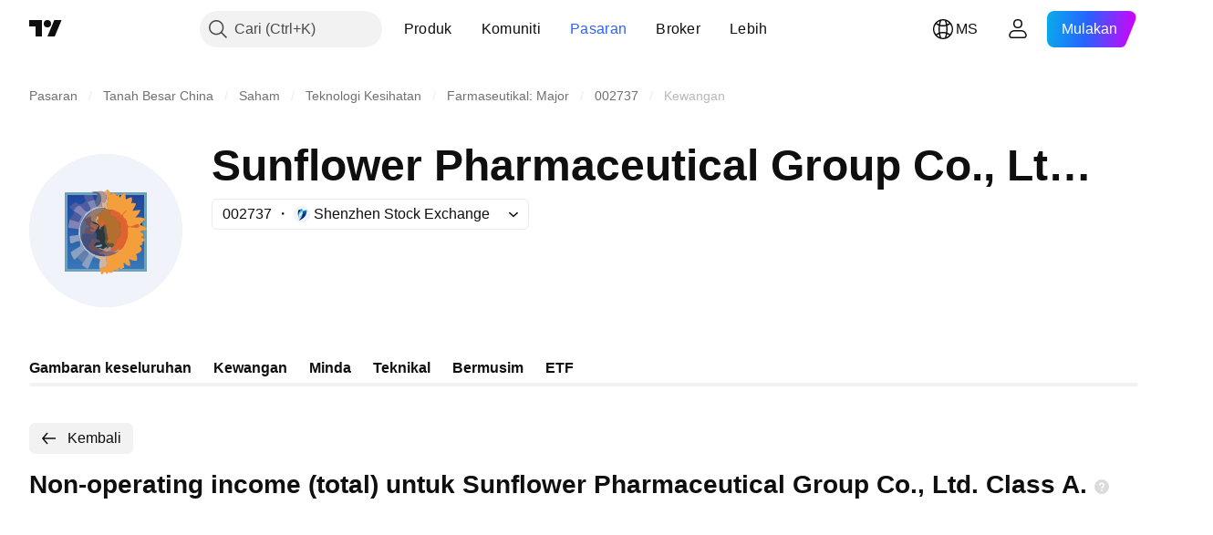

--- FILE ---
content_type: image/svg+xml
request_url: https://s3-symbol-logo.tradingview.com/sunflower-pharmace--big.svg
body_size: 5334
content:
<!-- by TradingView --><svg width="56" height="56" viewBox="0 0 56 56" xmlns="http://www.w3.org/2000/svg"><path fill="#F0F3FA" d="M0 0h56v56H0z"/><path fill="#6EA1BC" d="M13 14h30v29H13z"/><path fill="url(#afgl3zb0i)" d="M14 15h28v27H14z"/><path d="M28.22 13.24c.48 1.81.65 3 .52 3.58a7.66 7.66 0 0 0-.04 3.4c-.24.1-.52 0-.83-.31a.81.81 0 0 0-.17-.22.29.29 0 0 0-.34-.05.79.79 0 0 1-.67.02c.02-.13-.05-.27-.23-.44.13-.48.12-.92-.01-1.31-.23-.67-.08-.77.43-.3.32.3.64.17.95-.42a2.86 2.86 0 0 0-.29-3.36l.68-.59Z" fill="#D6B49B"/><path d="M27.54 13.82c.83 1.06.93 2.18.3 3.37-.32.59-.63.73-.96.43-.5-.48-.65-.38-.43.29.13.4.14.83.01 1.3l-1.36.11-.02-.41c1.37-.81 1.22-1.86 1.1-3.4-.1-1.03-.66-1.48-1.55-1.76.93-.29 1.9-.26 2.91.07Z" fill="#B4968B"/><path d="m22.86 13.83 1.77-.08c.89.28 1.45.73 1.54 1.76.13 1.54.28 2.59-1.1 3.4-.03.24-.15.32-.36.24a.23.23 0 0 1-.12-.11 6.62 6.62 0 0 1-.7-2.12c.1.16.24.2.4.1a.15.15 0 0 0 .06-.09l.61-2.05c.05-.18 0-.29-.18-.34-.39-.1-.8-.13-1.23-.08a.2.2 0 0 1-.22-.1c-.03-.06-.03-.1 0-.1.12-.05.12-.08 0-.1-.17 0-.32-.11-.47-.33Z" fill="#5B6585"/><path d="m29.76 14.8-.34-1.07c-.66-.77-1.06-.93-1.2-.49.48 1.81.65 3 .52 3.58a7.66 7.66 0 0 0-.04 3.4c.5.14.99.18 1.48.12C33.3 22 32.81 22.86 35 25c-.15 3.21.26 9.95-6.77 12.39l.09 3.13a.89.89 0 0 1-.67.88l-1.97.49c.23.39.38.82.46 1.3l.1.52a.36.36 0 0 0 .24.27.34.34 0 0 0 .34-.08c.2-.22.32-.4.33-.54.13-.14.3-.21.48-.21.22 0 .35.1.38.33.03.23.16.34.37.32a.32.32 0 0 0 .28-.27c.02-.17.11-.25.27-.26a1 1 0 0 1 .44.08c.44.17.86.12 1.27-.15.04-.26.16-.5.38-.7a.4.4 0 0 1 .35-.1l.86.18c.2.04.27-.03.22-.24a.34.34 0 0 1 .02-.25.4.4 0 0 1 .32-.25c.35-.06.68.1.97.47 0-.37.24-.57.7-.61.21-.02.3-.15.26-.37L34.5 40a.16.16 0 0 1 .03-.12.14.14 0 0 1 .1-.06c.1 0 .18.03.23.1.52.63 1.14.97 1.85 1.01.12.01.18-.04.18-.15a3.94 3.94 0 0 0-.35-2.07c-.13-.27-.06-.34.21-.2a5.1 5.1 0 0 0 2.34.55c.12 0 .2-.07.24-.2a2.7 2.7 0 0 0-.21-2.03c-.07-.12-.04-.2.08-.26l.23-.11c.8-.39 1.46-.7 1.66-1.5.05-.52-.18-.91-.7-1.18-.13-.06-.13-.12 0-.19l.83-.4a.5.5 0 0 0 .25-.28c.04-.12 0-.2-.11-.26-.17-.08-.19-.18-.06-.32.24-.24.5-.43.8-.58.13-.1.22-.22.27-.36.05-.16 0-.27-.15-.33l-.16-.07-.85-.42a.2.2 0 0 1-.02-.35.2.2 0 0 1 .14-.03c.31.04.51-.08.59-.37a.52.52 0 0 0-.1-.48 2.07 2.07 0 0 0-.8-.71c-.36-.16-.36-.3.01-.44.28-.09.65-.13 1.1-.14l.8-.61c.1-.09.1-.17 0-.25l-.9-.66c-.34-.22-.6-.34-.77-.36-.23-.04-.42-.1-.57-.18-.13-.08-.15-.18-.07-.31.15-.25.37-.44.65-.59.3-.43.6-.72.9-.9.3-.1.28-.3-.04-.6l-.8-.31c-.8-.17-1.58-.2-2.38-.1-.23.03-.25-.02-.05-.15a5.03 5.03 0 0 0 1.76-2.5c.03-.08 0-.12-.09-.1l-2.57.3c-.21.04-.26-.04-.13-.22.47-.69.85-1.42 1.13-2.18.05-.15 0-.25-.14-.3-.46-.18-.9-.18-1.31-.02-.19.07-.24 0-.18-.17.22-.6.26-1.22.14-1.87-.02-.13-.1-.19-.24-.16-.57.12-1.09.34-1.57.65-.27.17-.41.1-.43-.22l-.13-1.9c-.67-.05-1.28.4-1.83 1.36-.12.2-.22.2-.32-.02a.86.86 0 0 1-.07-.5.29.29 0 0 0-.17-.3.28.28 0 0 0-.12-.02c-.17.01-.29.1-.36.27-.09.2-.2.22-.32.04a2.8 2.8 0 0 0-1.18-.93.23.23 0 0 0-.28.08l-.42.54c-.13.17-.24.15-.3-.06Z" fill="#F59E3C"/><path d="M23.88 16.92c-.13-.09-.23-.13-.3-.12-.8.07-1.52.3-2.15.7a.22.22 0 0 0-.1.14c-.01.06 0 .12.03.17l.89 1.55c.07.12.1.26.09.4l-.09.83-.14.1-1.01.3a.54.54 0 0 1-.54-.12c-.55-.54-1.08-1.1-1.6-1.68-.98-1.13-2.44.95-2.75 1.57l-1.42-1.1a.19.19 0 0 1-.08-.12.2.2 0 0 1 .05-.14 7.75 7.75 0 0 1 2.04-1.7.57.57 0 0 1 .76.15c.9 1.25 2.2.23 2.97-.6a.39.39 0 0 0 .07-.45l-.5-1.13c-.18-.4-.05-.64.38-.67h2.02c.5 0 .64.01.78.37l.6 1.55Z" fill="#4B5CA1"/><path d="M23.89 16.92c.12.77.35 1.47.7 2.12.03.05.07.09.12.1.21.09.33 0 .37-.23l.02.41c-.55.04-1.08.16-1.58.36-.5.2-.76.66-1.27.91l.09-.83a.66.66 0 0 0-.09-.4l-.9-1.55a.23.23 0 0 1-.02-.17c.02-.05.05-.1.1-.13a4.7 4.7 0 0 1 2.15-.7c.07-.02.17.02.3.11ZM22.1 20.69c-.33.3-.7.56-1.12.76-.22.1-.39.23-.5.38a17.1 17.1 0 0 0-2.42 5.62l-3.45-.47c-.3-.04-.41-.2-.35-.5l.53-2.43c.87-.1 2.15.53 3.02.78a.4.4 0 0 0 .48-.22l.8-1.62a.25.25 0 0 0 .01-.18.26.26 0 0 0-.1-.15l-2.39-1.58-.4-.32c.3-.62 1.77-2.7 2.76-1.57.5.58 1.04 1.14 1.59 1.68a.55.55 0 0 0 .54.13l1-.31Z" fill="#8184B5"/><path d="M26.46 19.22c.18.17.25.31.23.44a8.4 8.4 0 0 0-4.04 1.3c-3.45 2.52-4.68 5.93-3.68 10.2a8.94 8.94 0 0 0 5.62 5.88c-1.32.22-.59 1.74-2.97-.92a4.15 4.15 0 0 0-1.29-1l-1.78-3.23a6.12 6.12 0 0 0-.52-2.31l.03-2.12a17.1 17.1 0 0 1 2.42-5.63c.12-.15.28-.27.5-.38.41-.2.79-.46 1.13-.76l.15-.1c.5-.25.77-.7 1.26-.9.5-.21 1.03-.33 1.58-.37l1.36-.1Z" fill="#B8BFD0"/><path d="m27.87 19.9-1.26.74c-.13.08-.18.19-.16.34.02.2-.05.37-.22.48-.47.33-.98.59-1.52.77a.5.5 0 0 0-.28.23c-.08.16-.07.3.05.44.3.35.21.67-.26.95a.29.29 0 0 0-.15.31c.01.09.06.14.13.16.18.06.24.18.19.36-.04.13-.06.26-.05.4a3.21 3.21 0 0 1-1.08-.36c-.33-.13-.6-.44-.82-.92a.36.36 0 0 1-.02-.24.21.21 0 0 1 .06-.1c.13-.13.16-.27.08-.43a.26.26 0 0 0-.2-.16.4.4 0 0 0-.25.05c-.46.23-.9.53-1.33.87-.14.11-.26.1-.35-.03l2.22-2.8a8.4 8.4 0 0 1 4.04-1.3c.21.1.44.09.67-.02a.29.29 0 0 1 .34.05c.07.06.12.13.17.22Z" fill="#977B70"/><path d="M27.87 19.9c.31.32.6.43.83.32.5.14.98.18 1.48.12-.22.32-.46.54-.71.65-.21.08-.24.21-.1.38.18.2.26.45.27.76 0 .24.12.4.34.47.61.21 1.21.48 1.8.8.06.03.1.08.14.14.36.56.55.88 1.21 1.66a.37.37 0 0 1 .08.28c-.1.74-.05 1.54.17 2.4.19.75.05 1.55-.41 2.39a.68.68 0 0 1-.35.3c-1.1.46-.57 1.23-.88 2.04-.13.36-.34.62-.63.77-.36-.77-.83-.98-1.4-.63-.15.09-.27.07-.38-.06a.6.6 0 0 0-.5-.2c-.63.01-.75-.22-.35-.72.15-.2.26-.42.31-.67a3.84 3.84 0 0 0-.16-1.33 8.7 8.7 0 0 1-.47-2.56c-.66-2.71-1.58-1.06-2.43-.57-.08-.46-.28-.8-.6-1.02.12-.4 0-.76-.35-1.06-.15-.13-.13-.25.04-.35l.34-.2c.18-.1.26-.25.25-.46-.03-.83-.34-1.04-.93-.65-.12-.13-.14-.28-.05-.44a.5.5 0 0 1 .28-.23 6.56 6.56 0 0 0 1.52-.77.48.48 0 0 0 .22-.48c-.02-.15.03-.26.16-.34l1.26-.73Z" fill="#B46F2F"/><path d="M33.32 35.12c-.2-.01-.4-.08-.62-.2-.12-.07-.23-.06-.33.03-.53.5-1.25.71-2.14.66-.73-.05-.81-.31-.24-.78.16-.13.19-.31.09-.54l1.03-.91c.29-.15.5-.4.63-.77.31-.81-.23-1.58.89-2.04a.68.68 0 0 0 .34-.3c.46-.84.6-1.64.4-2.39a6.26 6.26 0 0 1-.16-2.4.38.38 0 0 0-.08-.28l-.54-.64a.55.55 0 0 0-.47-.22c-.15 0-.25-.07-.29-.23a.4.4 0 0 1 .08-.35c.06-.07.06-.14.01-.22a.37.37 0 0 0-.14-.14 11.4 11.4 0 0 0-1.8-.8c-.22-.07-.33-.23-.34-.47 0-.3-.1-.56-.26-.76-.15-.17-.12-.3.09-.38.25-.11.49-.33.7-.65.87.08 1.83.48 2.89 1.18.13.1.22.2.27.35.08.19.2.32.37.4.05.03.1.03.16.02.06-.02.1-.05.14-.1a8.2 8.2 0 0 1 1.4-1.55c.06-.04.1-.04.15 0v.01c.05.05.05.1 0 .15l-1.15 1.3c-.25.3-.25.6.02.89l1.11 1.23c.11.12.16.26.16.42-.03.47.06.91.24 1.32.22.49.59.66 1.1.54.9-.22 1.71-.52 2.46-.9.14-.07.27-.05.37.08l.42.55c.1.12.09.23-.03.33-.4.37-.85.5-1.36.42-.8-.14-1.65-.21-2.53-.23-.23 0-.34.11-.32.34.1 1.78.3 3.23-.64 4.85a.48.48 0 0 0-.04.38c.01.04.01.07-.01.1-.35.46-.65 1-.9 1.58-.09.22-.46.6-1.13 1.12Z" fill="#DD642F"/><path d="m22.65 20.96-2.22 2.8c0 .32.06.52.19.57a.76.76 0 0 0 0 .43c0 .34.05.65.16.94.06.17.16.28.3.33.16.06.33.06.5 0a.25.25 0 0 1 .27.06.26.26 0 0 1 .05.28l-.3.66a.27.27 0 0 1-.3.16.27.27 0 0 1-.11-.06.65.65 0 0 0-.34-.16.25.25 0 0 0-.2.06.26.26 0 0 0-.1.18l-.14 1.51c0 .3-.24.44-.75.43-.13 0-.2.06-.22.2a5.71 5.71 0 0 1-.47 1.8c-1-4.26.23-7.67 3.68-10.2Z" fill="#5B6585"/><path d="M16.61 21.08 19 22.66c.05.04.08.1.1.15.02.06 0 .12-.02.18l-.8 1.62a.4.4 0 0 1-.47.22c-.87-.25-2.15-.87-3.02-.78l-.06-.2.18-.1c.1-.06.17-.14.23-.23l1.47-2.44Z" fill="#4B5CA1"/><path d="M25.12 25.62a2.23 2.23 0 0 0-.78-.53c0-.15 0-.28.05-.41.05-.18-.01-.3-.19-.36-.08-.02-.12-.07-.13-.16a.29.29 0 0 1 .14-.31c.48-.28.57-.6.27-.95.59-.4.9-.18.93.65.01.2-.07.36-.25.46l-.34.2c-.18.1-.19.22-.04.35.35.3.47.65.34 1.06Z" fill="#F59E3C"/><path d="M23.26 24.72c-.11.06-.18.16-.2.3-.38-.06-.6.1-.68.48-.15.75.12 1.27.8 1.55.18.07.29.2.33.37.05.26-.04.33-.28.21-.31-.16-.62-.2-.91-.1-.18.06-.22.16-.11.32.24.37.63.6 1.16.7l.16.27a.58.58 0 0 1-.46.7c-.1.01-.2 0-.3-.04a2.9 2.9 0 0 0-1.17-.19c-.3.01-.51-.03-.66-.12-.2-.1-.37-.26-.54-.45l.15-1.51c0-.04.01-.07.03-.1.05-.1.16-.15.27-.14.12.02.24.07.34.16.03.03.07.05.1.06.13.03.27-.04.32-.16l.29-.66c.01-.05.02-.1.01-.15a.25.25 0 0 0-.33-.2.71.71 0 0 1-.5.01c-.14-.05-.24-.16-.3-.33-.07-.2-.36-1.73-.36-1.94.1.13.22.14.36.03.42-.34.86-.64 1.33-.87.07-.05.16-.06.25-.05.1.02.16.07.2.16.08.16.05.3-.08.42a.21.21 0 0 0-.07.1.36.36 0 0 0 .02.25c.22.48.5.79.83.92Z" fill="#6C515C"/><path d="m42.16 24.19-.13 2.33c-.35-.22-.61-.34-.78-.36.17-.07.18-.43.01-1.08.3-.43.6-.72.9-.9Z" fill="#5C94A1"/><path d="M27.7 25.68a.98.98 0 0 0-.5.55l-1.02.7c-.14.1-.15.23-.05.36.1.12.11.25.05.39-.12.25-.2.24-.27-.03a.5.5 0 0 0-.33-.38c-.18-.07-.2-.16-.05-.3.13-.11.2-.22.2-.33.28-.16.38-.35.28-.57a.52.52 0 0 1-.03-.29l.14-.84a.48.48 0 0 1 .47-.4c.07 0 .14.01.2.05l.93.47c.1.05.13.13.1.24l-.11.38Z" fill="#DD642F"/><path d="M23.26 24.72c.4.2.76.33 1.08.37.26.1.52.27.79.53.32.22.52.56.6 1.02 0 .1-.07.22-.2.34-.14.13-.13.22.05.29.17.06.28.19.33.38.06.27.16.28.27.03a.36.36 0 0 0-.05-.39c-.1-.13-.09-.25.05-.35l1.01-.7c.03-.03.06-.03.1.02.04.05.06.1.06.17-.1.83-.02 1.64.22 2.44.04.15.11.3.2.43.1.16.11.32.04.5a.5.5 0 0 0-.01.36c.16.46.22.96 0 1.41-.41.8.21 1.47.77 1.93a.2.2 0 0 1 .06.07l.02.09c.01.2-.12.32-.41.34l-.95.67a.67.67 0 0 1-.82-.04c-.35-.3-.75-.35-1.18-.15-.53-.12-.67-.28-.4-.48.45.1.9.03 1.35-.19.28-.13.4-.33.37-.6 0-.13-.08-.19-.21-.15l-2.16.56c-.64.19-.73-.09-.25-.82.38-.6.95-.8 1.7-.61.14.04.2-.02.2-.17a.4.4 0 0 0-.13-.3 4.8 4.8 0 0 0-1.4-.72c.41-1.44.27-2.3-.4-2.55l1.27-1.9a.42.42 0 0 0-.2-.63l-1.29-.44-.39-.21-.28-.25c.02-.14.08-.24.2-.3Z" fill="#2A3640"/><path d="M23.06 25.02c1.44.98-.14.18 1.97.9.06.02.11.06.16.1a.43.43 0 0 1 .04.54l-1.28 1.89c-.18.08-.38.11-.58.1a1.7 1.7 0 0 1-1.16-.7c-.1-.16-.07-.26.1-.32.3-.1.6-.06.92.1.24.12.33.05.28-.21a.5.5 0 0 0-.32-.37c-.69-.28-.96-.8-.8-1.55.07-.38.3-.54.67-.48Z" fill="#A1624B"/><path d="M41.26 25.08c.17.65.16 1.01 0 1.08-.24-.04-.43-.1-.58-.18-.13-.08-.15-.18-.07-.31.15-.25.37-.44.65-.59Z" fill="#1B4490"/><path d="M27.7 25.68c.29.54.44 1.05.46 1.53.05 1 .2 1.85.47 2.56.05.15.07.3.04.45-.03.17 0 .33.07.47.07.13.09.27.06.4a1.7 1.7 0 0 1-.32.68c-.4.5-.28.73.35.71.2 0 .37.06.5.21.1.13.23.15.38.06.57-.35 1.04-.14 1.4.63l-1.03.9c-.34-.4-.64-.47-.9-.2-.21.22-.47.4-.76.52-.12.05-.17.01-.14-.13.04-.22.03-.38-.04-.47.29-.02.42-.13.41-.34 0-.03 0-.06-.02-.09a.2.2 0 0 0-.06-.07c-.56-.46-1.18-1.13-.78-1.93.23-.45.17-.95 0-1.41a.5.5 0 0 1 .02-.37.5.5 0 0 0-.04-.49 1.73 1.73 0 0 1-.2-.43c-.24-.8-.32-1.61-.22-2.44a.2.2 0 0 0-.06-.17c-.04-.05-.07-.05-.1-.03.1-.25.27-.44.52-.55Z" fill="#675433"/><path d="m42.13 28.04-.08 2.94-.85-.42a.2.2 0 0 1-.02-.35.2.2 0 0 1 .14-.03c.31.04.51-.08.59-.37a.52.52 0 0 0-.1-.48 2.07 2.07 0 0 0-.8-.71c-.36-.16-.36-.3.01-.44.28-.09.65-.13 1.1-.14Z" fill="#5C94A1"/><path d="M23.95 28.45c.68.26.82 1.1.41 2.55l-1.5.15c-.2.02-.25.12-.17.3.11.27.12.56.02.85-.04.1-.12.2-.22.24-.35.18-.6.48-.76.92a.45.45 0 0 0 0 .32c.28.7.78 1.22 1.5 1.57a.8.8 0 0 0 .7.02.48.48 0 0 1 .36 0c.54.24.96.53 1.27.87.23.27.54.35.94.24a.64.64 0 0 1 .4.01c.49.2.82.48.98.88a8.65 8.65 0 0 1-3.3-.33 8.94 8.94 0 0 1-5.61-5.88c.25-.57.4-1.17.47-1.81.01-.14.08-.2.22-.2.5 0 .76-.13.74-.43.17.2.35.34.54.45.15.1.37.13.66.12.42-.01.8.05 1.17.2a.56.56 0 0 0 .58-.1.58.58 0 0 0 .18-.57c0-.03-.06-.12-.16-.27.2.01.4-.02.58-.1Z" fill="#454F7C"/><path d="M18.03 29.58c.34.78.5 1.55.52 2.3a.9.9 0 0 1-.46.01.7.7 0 0 0-.44.02l-2.03.72c-.37.13-.58 0-.63-.39l-.21-1.7c-.05-.34.1-.54.43-.58l2.82-.38ZM21.7 36.3c.8.27 1.48.66 2.06 1.16a.91.91 0 0 1-.3.35.7.7 0 0 0-.28.33l-1.49 3.46c-.15.36-.38.43-.7.2l-1.42-.97c-.28-.2-.33-.43-.14-.7l2.26-3.83Z" fill="#8CA0C2"/><path d="M24.36 31c.7.26 1.17.5 1.4.71a.4.4 0 0 1 .13.31c0 .15-.06.2-.2.17-.75-.19-1.32.02-1.7.6-.48.74-.4 1.02.25.83-.06.28.15.4.64.38-.26.2-.12.36.41.48l1.8.7c.05.23.08.4.07.54-.02.15-.1.22-.24.22-.66-.03-1.11.08-1.36.3a3.7 3.7 0 0 0-1.27-.86.47.47 0 0 0-.36 0 .8.8 0 0 1-.7-.03 2.89 2.89 0 0 1-1.5-1.57.45.45 0 0 1 0-.32c.16-.44.41-.74.76-.92.1-.05.18-.13.22-.24.1-.3.1-.58-.02-.85-.08-.18-.02-.28.17-.3l1.5-.15Z" fill="#6C515C"/><path d="m18.55 31.89 1.78 3.23-2.78 2.64-.64.64c-.26.26-.5.23-.7-.08a8.61 8.61 0 0 1-.95-1.98.53.53 0 0 1 .21-.6l3.06-1.95a.32.32 0 0 0 .17-.33l-.15-1.57ZM24.88 34c-.49.02-.7-.1-.65-.38l2.17-.56c.13-.04.2.02.21.15.03.27-.1.47-.37.6-.44.22-.9.28-1.36.2Z" fill="#8CA0C2"/><path d="M30.08 34.29c.1.23.07.41-.09.54-.57.47-.49.73.24.78.9.05 1.6-.16 2.15-.66.1-.1.2-.1.32-.04.22.13.43.2.62.21l-.85.74c-.15-.11-.39-.1-.7.02-.3.11-.62.08-.97-.1a.6.6 0 0 0-.4-.05l-.71.14c-.15.03-.25-.03-.3-.16a.17.17 0 0 1 0-.1c.05-.27-.01-.31-.22-.14-.43.38-1.13.28-2.09-.28l-1.79-.71c.43-.2.83-.15 1.18.15a.66.66 0 0 0 .82.04l.95-.67c.07.1.08.25.04.47-.03.14.02.18.15.13.28-.12.54-.3.76-.53.25-.26.55-.19.89.22Z" fill="#B4968B"/><path d="M20.33 35.12c.48.23.91.57 1.3 1a.57.57 0 0 1 .04.71l-.88 1.24-1.1 1.84-2.14-2.15 2.78-2.64Z" fill="#637FAA"/><path d="M27.08 35.19c.96.56 1.66.66 2.1.28.2-.17.26-.13.2.13v.1c.06.14.16.2.3.17l.72-.14a.6.6 0 0 1 .4.06c.35.17.67.2.96.1.32-.14.56-.14.71-.03a8.97 8.97 0 0 1-4.24 1.53c-.07.04-.18.04-.34-.02-.17-.4-.5-.69-1-.88a.64.64 0 0 0-.39-.01c-.4.11-.71.03-.94-.24.25-.22.7-.33 1.36-.3.14 0 .22-.07.24-.22 0-.13-.02-.31-.08-.53Z" fill="#8C6768"/><path d="M24.59 37.04c1.07.32 2.17.43 3.3.33.16.06.27.06.34.02l.09 3.13a.89.89 0 0 1-.67.89l-1.97.48a5.4 5.4 0 0 1 .17-2.92.52.52 0 0 0-.03-.38.5.5 0 0 0-.28-.25l-1.61-.6c0-.4.23-.63.66-.7Z" fill="#D6B49B"/><defs><linearGradient id="afgl3zb0i" x1="28" y1="15" x2="28" y2="42" gradientUnits="userSpaceOnUse"><stop stop-color="#1E469D"/><stop offset="1" stop-color="#3878B8"/></linearGradient></defs></svg>

--- FILE ---
content_type: application/javascript; charset=utf-8
request_url: https://static.tradingview.com/static/bundles/category_financials.6d131366f106e8732f70.js
body_size: 5282
content:
(self.webpackChunktradingview=self.webpackChunktradingview||[]).push([[46680],{754012:e=>{e.exports={wrapper:"wrapper-IxbWWcJ6"}},388786:e=>{e.exports={wrapper:"wrapper-s8CtYxJY"}},54556:e=>{e.exports={wrapper:"wrapper-f5AG7ek_"}},26640:e=>{e.exports={wrapper:"wrapper-zdLHyPLq"}},887128:e=>{e.exports={title:"title-D4V20REB",solution:"solution-D4V20REB"}},424043:e=>{e.exports={titleContainer:"titleContainer-hb5pV1Ho"}},451660:e=>{e.exports={container:"container-tpgfplsq",skeleton:"skeleton-tpgfplsq",chart:"chart-tpgfplsq",columns:"columns-tpgfplsq",column:"column-tpgfplsq",scale:"scale-tpgfplsq"}},338576:e=>{e.exports={growing:"growing-zesU9j_g",falling:"falling-zesU9j_g",hideOnMobile:"hideOnMobile-zesU9j_g",skeleton:"skeleton-zesU9j_g"}},183484:e=>{e.exports={table:"table-CbBHHTvu",item:"item-CbBHHTvu",cell:"cell-CbBHHTvu",lockedCell:"lockedCell-CbBHHTvu",columnName:"columnName-CbBHHTvu",hideOnMobile:"hideOnMobile-CbBHHTvu"}},356334:e=>{e.exports={wrap:"wrap-uZASQfKW",chartWrap:"chartWrap-uZASQfKW",title:"title-uZASQfKW",titleSkeleton:"titleSkeleton-uZASQfKW",positive:"positive-uZASQfKW",negative:"negative-uZASQfKW"}},742557:(e,t,r)=>{"use strict";r.d(t,{SkeletonRectangle:()=>d});var a=r(50959),l=r(497754),n=r.n(l),o=r(54556),i=r.n(o);function d(e){const{className:t,style:r,width:l,height:o}=e;return a.createElement("div",{className:n()(i().wrapper,t),style:{width:l,height:o,...r}})}},275016:(e,t,r)=>{"use strict";r.d(t,{Skeleton:()=>v});var a=r(50959),l=r(497754),n=r.n(l),o=r(388786),i=r.n(o);var d=r(754012),s=r.n(d);const c=24;var u=r(26640),m=r.n(u);const g=42;var p=r(742557),h=r(893996),f=r.n(h);class v extends a.PureComponent{render(){const{children:e,className:t,animated:r=!0,inputRef:l}=this.props;return a.createElement("div",{ref:l,className:n()(f().wrapper,r&&f().animated,t)},e)}}v.Container=function(e){const{className:t,style:r,children:l}=e;return a.createElement("div",{className:n()(i().wrapper,t),style:r},l)},v.Circle=function(e){const{className:t,style:r,size:l=c}=e;return a.createElement("div",{className:n()(s().wrapper,t),style:{height:l,width:l,...r}})},v.Square=function(e){const{className:t,style:r,size:l=g}=e;return a.createElement("div",{className:n()(m().wrapper,t),style:{width:l,height:l,...r}})},v.Rectangle=p.SkeletonRectangle},740840:(e,t,r)=>{"use strict";r.d(t,{FinancialsIndicatorPageContent:()=>D});var a=r(50959),l=r(444372),n=r(79205),o=r(275016),i=r(790188),d=r(610203),s=r(974570),c=r(972693),u=r(40541),m=r(304328),g=r(497754),p=r(742557),h=r(90309),f=r(399826),v=r(338576);function P(e){const{columnData:t,itemClassName:r,cellClassName:l,isLocked:n,isLoading:i}=e,d=t.change,s=t.changePercent;return i?a.createElement(o.Skeleton,{className:r},new Array(4).fill(null).map(((e,t)=>a.createElement("div",{key:t,className:g(l,1===t&&v.hideOnMobile)},a.createElement(p.SkeletonRectangle,{className:v.skeleton}))))):a.createElement("div",{className:r},a.createElement("div",{className:l},t.period),a.createElement("div",{className:l
},n?a.createElement(h.FinancialsLockButton,null):t.value),a.createElement("div",{className:g(l,v.hideOnMobile,null!==d&&0!==d&&(d>0?v.growing:v.falling))},n?a.createElement(h.FinancialsLockButton,null):(0,f.getFormattedChange)(d)),a.createElement("div",{className:g(l,null!==s&&0!==s&&!isNaN(s)&&(s>0?v.growing:v.falling))},n?a.createElement(h.FinancialsLockButton,null):null===s||isNaN(s)?"—":(0,f.getFormattedChange)(s)+"%"))}var I=r(183484);const E=["period","value","change","changePercent"];function C(e){const{valueFormatter:t,periods:n,values:o,rowsCount:i,hiddenRowCount:d,isLoading:s}=e,[c,u]=(0,a.useMemo)((()=>{const e=[];let r=0;for(let a=0;a<i;a++){if(!n[a]){r++,e.push({period:"—",value:"—",change:null,changePercent:null});continue}const l=o[a],i=o[a+1];e.push({period:n[a],value:t?.(l)??l?.toString()??"—",change:null!==l&&null!==i?l-i:null,changePercent:null!==l&&null!==i?(0,m.getPercentChange)(i,l):null})}return[e,r]}),[n,o,i]);return a.createElement("div",{className:I.table},a.createElement("div",{className:I.item},E.map((e=>a.createElement("div",{className:g(I.cell,I.columnName,"change"===e&&I.hideOnMobile),key:e},function(e){switch(e){case"period":return l.t(null,void 0,r(113060));case"value":return l.t(null,void 0,r(351514));case"change":return l.t(null,void 0,r(537276));case"changePercent":return l.t(null,void 0,r(923599))}}(e))))),c.map(((e,t)=>{const r=c.length-1-t-u,l=!("—"===e.period||!d)&&r<d;return a.createElement(P,{key:`${e.period}_${t}`,columnData:e,itemClassName:I.item,cellClassName:g(I.cell,l&&I.lockedCell),isLocked:l,isLoading:s})})))}var N=r(376785),Y=r(293533),w=r(451660);function y(e){const t=[108,108,108,70,108,128,108];return a.createElement("div",{className:w.container},a.createElement(Y.FilmstripWrapper,{isRtl:()=>!1,itemWidthVariableName:"",visibleItems:1,hasOverflow:!0},a.createElement(o.Skeleton,{className:w.skeleton},a.createElement("div",{className:w.chart},a.createElement("div",{className:w.columns},new Array(7).fill(null).map(((e,r)=>a.createElement("div",{key:r,className:w.column},a.createElement(o.Skeleton.Rectangle,{style:{width:"100%",height:t[r],borderRadius:2}}),a.createElement(o.Skeleton.Rectangle,{style:{width:"100%",height:16,borderRadius:2,marginTop:8}}))))),a.createElement("div",{className:w.scale},new Array(5).fill(null).map(((e,t)=>a.createElement(o.Skeleton.Rectangle,{key:t,style:{width:34,height:16,borderRadius:4,marginTop:0===t?0:16}}))))))))}var H=r(356334);const b=["_fy","_fq","_fh"],k={[d.PeriodId.Year]:"fiscal_period_fy_h",[d.PeriodId.Quarter]:"fiscal_period_fq_h",[d.PeriodId.HalfYear]:"fiscal_period_fh_h"},S=i.colorsPalette["color-tv-blue-a200"],Q=i.colorsPalette["color-tan-orange-600"],M={enable:!0,visibleItems:7,scrollToEnd:!0};function F(e){const{baseQuoteName:t,config:n,quotes:i,quotesCompleted:g}=e,p=(0,a.useMemo)((()=>n.find((e=>(0,m.getIdWithoutPeriod)(e.id)===t))),[n,t]),h=p?.category.toLowerCase(),v=void 0!==h&&(0,m.isStatementsCategoryId)(h)?u.DEFAULT_CATEGORY_SETTINGS[h].additionalField:0,P=(0,m.getAdditionalFieldValue)(v),I=(0,
f.getAsKeyOfQuotes)(t+(0,m.getAdditionalFieldPostfix)(v)),E=(0,d.convertFrequencyToPeriod)(i?.last_report_frequency),Y=(0,a.useMemo)((()=>{const e=[...Object.values(k)];return b.forEach((r=>{e.push((0,f.getAsKeyOfQuotes)(t+r+"_h"))})),e.push(I),e}),[t,I]),w=(0,a.useMemo)((()=>{let e=(0,d.getMaxDataLengthByPeriod)(d.PeriodId.Year);return void 0!==P&&e++,e}),[P]),{emptyYearPeriods:F,periodsData:x}=(0,a.useMemo)((()=>{if(!i)return{emptyYearPeriods:[],periodsData:{[d.PeriodId.Year]:[],[d.PeriodId.Quarter]:[],[d.PeriodId.HalfYear]:[]}};const e=[],t=i[k[d.PeriodId.Year]],r=[];void 0!==t&&t.forEach(((t,a)=>{null===t?r.push(a):e.push(t.toString())})),void 0!==P&&e.unshift(P);const a=[...i[k[d.PeriodId.Quarter]]??[]],l=[...i[k[d.PeriodId.HalfYear]]??[]];return{emptyYearPeriods:r,periodsData:{[d.PeriodId.Year]:e.length?e.slice(0,Math.min(e.length-1,w)).map((e=>(0,c.formatPeriod)(e))):e,[d.PeriodId.Quarter]:a.length?a.slice(0,Math.min(a.length-1,(0,d.getMaxDataLengthByPeriod)(d.PeriodId.Quarter))).map((e=>(0,c.formatPeriod)(e))):a,[d.PeriodId.HalfYear]:l.length?l.slice(0,Math.min(l.length-1,(0,d.getMaxDataLengthByPeriod)(d.PeriodId.HalfYear))).map((e=>(0,c.formatPeriod)(e))):l}}}),[i,P,w]),A=(0,a.useMemo)((()=>{const e=Y.find((e=>e.includes("fy")&&e!==k[d.PeriodId.Year])),t=Y.find((e=>e.includes("fq")&&e!==k[d.PeriodId.Quarter])),r=Y.find((e=>e.includes("fh")&&e!==k[d.PeriodId.HalfYear]));return{[d.PeriodId.Year]:e,[d.PeriodId.Quarter]:t,[d.PeriodId.HalfYear]:r}}),[Y]),q=(0,a.useMemo)((()=>{if(!i)return{[d.PeriodId.Year]:[],[d.PeriodId.Quarter]:[],[d.PeriodId.HalfYear]:[]};const e=A[d.PeriodId.Year],t=A[d.PeriodId.Quarter],r=A[d.PeriodId.HalfYear];let a=void 0===e||void 0===i[e]?[]:[...(0,f.getAsHistoricNumberValues)(i[e])];if(F.length){const e=[...a];F.forEach((t=>{e[t]=void 0})),a=e.filter(_)}if(a.length&&void 0!==P){const e=i?.[I]??null;a.unshift(e)}const l=void 0===t||void 0===i[t]?[]:[...(0,f.getAsHistoricNumberValues)(i[t])],n=void 0===r||void 0===i[r]?[]:[...(0,f.getAsHistoricNumberValues)(i[r])];return{[d.PeriodId.Year]:a,[d.PeriodId.Quarter]:l,[d.PeriodId.HalfYear]:n}}),[i,P,I,F,A]),L=(0,N.useFinancialsHiddenCount)(d.PeriodId.Year,x[d.PeriodId.Year].length),B=(0,N.useFinancialsHiddenCount)(d.PeriodId.Quarter,x[d.PeriodId.Quarter].length),R=(0,N.useFinancialsHiddenCount)(d.PeriodId.HalfYear,x[d.PeriodId.HalfYear].length),W=(0,a.useMemo)((()=>({[d.PeriodId.Year]:0!==v&&L>0?L-1:L,[d.PeriodId.Quarter]:B,[d.PeriodId.HalfYear]:R})),[L,R,B]),D=(0,a.useMemo)((()=>({[d.PeriodId.Year]:[...x[d.PeriodId.Year]].reverse(),[d.PeriodId.Quarter]:[...x[d.PeriodId.Quarter]].reverse(),[d.PeriodId.HalfYear]:[...x[d.PeriodId.HalfYear]].reverse()})),[x]),T=(0,a.useMemo)((()=>{if(!p)return{[d.PeriodId.Year]:[],[d.PeriodId.Quarter]:[],[d.PeriodId.HalfYear]:[]};const e="currency"===p.type?i?.fundamental_currency_code:void 0,t={name:p.name,type:"bar",valueType:"numbers",showInLegend:!1,buildTooltip:(t,a,n)=>{const o=t.id;if(void 0===o||!(0,f.isPeriodId)(o)||n<W[o])return null;const i=t.values[n],s=q[o],c=o===d.PeriodId.Year?w:(0,
d.getMaxDataLengthByPeriod)(o);let u;u=0===n?s.length?s[Math.min(c,s.length-1)]:null:n===W[o]?s.length?s[s.length-1-W[o]]:null:t.values[n-1];const g=[{title:t.name,value:O(i),mode:"color-palette",unit:e}];if(null===i||null===u)return g;const p=i-u,h=(0,m.getPercentChange)(u,i,!0);return g.push({title:l.t(null,void 0,r(537276)),value:(0,f.getFormattedChange)(p),mode:"color-palette",endSlot:h?(0,f.getFormattedChange)(h)+"%":void 0,valueClassName:p>0?H.positive:p<0?H.negative:void 0,unit:e}),g}};return{[d.PeriodId.Year]:[{...t,values:z(d.PeriodId.Year,w),defaultColor:S,id:d.PeriodId.Year}],[d.PeriodId.Quarter]:[{...t,values:z(d.PeriodId.Quarter,(0,d.getMaxDataLengthByPeriod)(d.PeriodId.Quarter)),defaultColor:Q,id:d.PeriodId.Quarter}],[d.PeriodId.HalfYear]:[{...t,values:z(d.PeriodId.HalfYear,(0,d.getMaxDataLengthByPeriod)(d.PeriodId.HalfYear)),defaultColor:Q,id:d.PeriodId.HalfYear}]}}),[q,p,W,w]);return g?a.createElement("div",{className:H.wrap},(V(d.PeriodId.Year)||!g)&&a.createElement(a.Fragment,null,a.createElement("div",{className:H.title},l.t(null,void 0,r(821851))),a.createElement("div",{className:H.chartWrap},a.createElement(s.DetailsChart,{bottomScaleNames:D[d.PeriodId.Year],seriesArray:T[d.PeriodId.Year],filmstripOptions:M})),a.createElement(C,{rowsCount:x[d.PeriodId.Year].length,valueFormatter:O,periods:x[d.PeriodId.Year],values:q[d.PeriodId.Year],hiddenRowCount:W[d.PeriodId.Year]})),E===d.PeriodId.HalfYear&&V(d.PeriodId.HalfYear)&&a.createElement(a.Fragment,null,a.createElement("div",{className:H.title},l.t(null,void 0,r(588176))),a.createElement("div",{className:H.chartWrap},a.createElement(s.DetailsChart,{bottomScaleNames:D[d.PeriodId.HalfYear],seriesArray:T[d.PeriodId.HalfYear],extendScaleValue:!0,filmstripOptions:M})),a.createElement(C,{rowsCount:x[d.PeriodId.HalfYear].length,valueFormatter:O,periods:x[d.PeriodId.HalfYear],values:q[d.PeriodId.HalfYear],hiddenRowCount:W[d.PeriodId.HalfYear]})),E===d.PeriodId.Quarter&&V(d.PeriodId.Quarter)&&a.createElement(a.Fragment,null,a.createElement("div",{className:H.title},l.t(null,void 0,r(836452))),a.createElement("div",{className:H.chartWrap},a.createElement(s.DetailsChart,{bottomScaleNames:D[d.PeriodId.Quarter],seriesArray:T[d.PeriodId.Quarter],extendScaleValue:!0,filmstripOptions:M})),a.createElement(C,{rowsCount:x[d.PeriodId.Quarter].length,valueFormatter:O,periods:x[d.PeriodId.Quarter],values:q[d.PeriodId.Quarter],hiddenRowCount:W[d.PeriodId.Quarter]}))):a.createElement("div",{className:H.wrap},a.createElement("div",{className:H.title},a.createElement(o.Skeleton,null,a.createElement(o.Skeleton.Rectangle,{className:H.titleSkeleton}))),a.createElement(y,null),a.createElement(C,{rowsCount:6,periods:[],values:[],isLoading:!0}));function O(e){return(0,m.valueFormatterWithZeroPrecision)(e,t)}function V(e){const t=A[e];return Boolean(g&&void 0!==t&&i&&i.hasOwnProperty(t))}function z(e,t){const r=q[e];return r.slice(0,Math.min(r.length-1,t)).reverse().map(((t,r)=>r<W[e]?null:t))}}const _=e=>void 0!==e
;var x=r(861482),A=r(270214),q=r(842076),L=r(384898),B=r(965348),R=r(887128);const W=L;function D(e){const{idWithoutPeriod:t,pageTitle:o,config:i,quotes:d,quotesCompleted:s,LinkButtonComponent:c,titleClassName:u,href:m,onBackButtonClick:g}=e,p=t?W[t]:void 0,h={className:R.solution,title:l.t(null,void 0,r(724936)),onClick:e=>{e.preventDefault(),(0,x.showSupportDialog)({solutionId:p})}};return a.createElement(a.Fragment,null,a.createElement("div",{className:u},a.createElement(c,{variant:"primary",size:"small",color:"gray",startSlot:a.createElement(n.Icon,{icon:B}),"aria-label":l.t(null,{context:"input"},r(148199)),href:m,onClick:g},l.t(null,{context:"input"},r(148199))),a.createElement("h1",{className:R.title},a.createElement(q.WrapWithLastWord,{text:o},a.createElement(A.ContentIconSolution,{...h})))),t&&a.createElement(F,{config:i,quotes:d,baseQuoteName:t,quotesCompleted:s}))}},957672:(e,t,r)=>{"use strict";var a=r(345220),l=r(50959),n=r(650151),o=r(588948),i=r(230845),d=r(304328),s=r(643528),c=r(180019),u=r(375787),m=r(740840),g=r(424043);function p(e){const{symbol:t,quoteName:r,config:a,pageTitle:n,parentPageUrl:o}=e,{quotes:i,completed:p}=(0,c.useSymbolQuotes)(t),h=(0,l.useMemo)((()=>(0,d.translateConfig)(a)),[a]),f=(0,d.getIdWithoutPeriod)(r);return l.createElement(u.PageContent,null,l.createElement(m.FinancialsIndicatorPageContent,{idWithoutPeriod:f,LinkButtonComponent:s.LightAnchorButton,href:o,pageTitle:n,config:h,quotes:i,quotesCompleted:p,titleClassName:g.titleContainer}))}const h=".js-financials-indicator-block-init-ssr";let f=null;const v=document.querySelector(a.BASE_FINANCIALS_PAGE_ROOT_SELECTOR),P=document.querySelector(h);v&&(0,a.initSymbolPageTab)(),P&&async function(){const e=document.querySelector(h);if(null===e)return;const t=(0,o.getFreshInitData)()[(0,n.ensureDefined)(e.dataset.propsId)],r=(0,d.filterConfig)(await(0,d.getFinancialsDataV2)(),t.fundViewMode);f=(0,i.hydrateReactRoot)(l.createElement(p,{config:r,...t}),e)}()},965348:e=>{e.exports='<svg xmlns="http://www.w3.org/2000/svg" viewBox="0 0 28 28" width="28" height="28"><path fill="currentColor" d="M11.42 7.52 6.02 14l5.4 6.48 1.16-.96-3.98-4.77H21v-1.5H8.6l3.98-4.77-1.16-.96Z"/></svg>'}},e=>{
e.O(0,[60866,5731,26184,10648,62419,32078,6739,50370,29903,91565,61504,84592,84509,68650,62156,58572,87828,81350,27877,18013,52964,3406,14544,31069,67877,50553,85379,11285,62882,78206,14142,70835,43863,64463,3666,96080,50846,20785,66504,39622,87536,68653,7172,72288,97927,79780,50694,41215,68601,76780,55174,93769,31206,96799,51423,37893,73391,90518,91763,71046,78865,62517,10618,92637,94980,59310,62651,12543,96238,40993,60337,20075,74570,39381,93647,24627,16776,91922,3673,70470,99276,22589,95626,88356,78820,30608,34700,17644,22969,66585,3004,78828,19465,17708,5193,51029,72543,15127,23170,41651,5084,90002,84434,25977,98777,4570,24377,44199,77348,8721,54688,86191,36921,13034,11389,7204,77196,12874,20541,22691,72834,6656,97406,51307,62560,4857,60733,94584,52294,56167,72373,68820,39394,28562,30331,45207,5347,90145,59334,91361,3691,79248,17675,48507,52255,32227,77507,22665,12886,22023,2373,62134,1620,68134,93243,13071,32378,29138,23298,91834,81015,70241,62142],(()=>{return t=957672,e(e.s=t);var t}));e.O()}]);